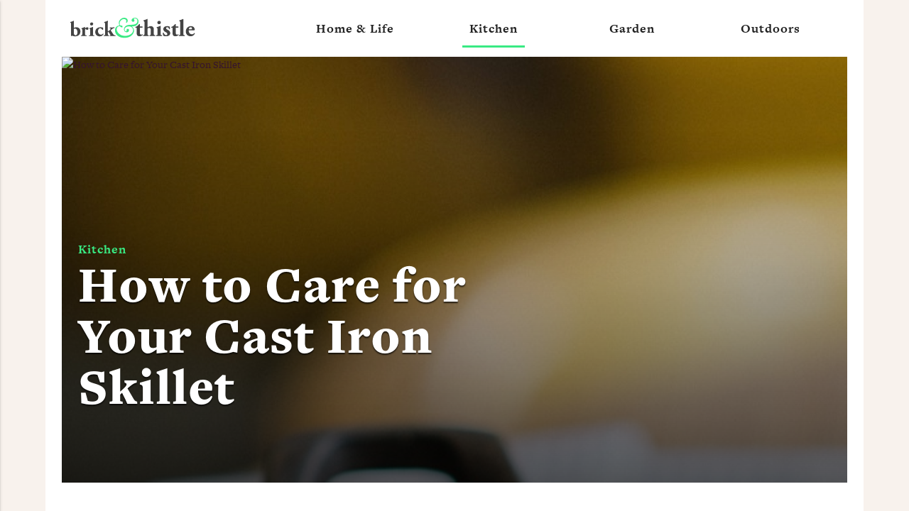

--- FILE ---
content_type: text/html; charset=utf-8
request_url: https://www.brickandthistle.com/kitchen/how-to-care-for-your-cast-iron-skillet_728/
body_size: 14162
content:



<!DOCTYPE html>
<html lang="en-US" prefix="og: https://ogp.me/ns#">
<head>
<!-- Google Tag Manager -->
<script>(function(w,d,s,l,i){w[l]=w[l]||[];w[l].push({'gtm.start':
new Date().getTime(),event:'gtm.js'});var f=d.getElementsByTagName(s)[0],
j=d.createElement(s),dl=l!='dataLayer'?'&l='+l:'';j.async=true;j.src=
'https://www.googletagmanager.com/gtm.js?id='+i+dl;f.parentNode.insertBefore(j,f);
})(window,document,'script','dataLayer','GTM-MDT4KL');</script>
<!-- End Google Tag Manager -->


<meta charset="UTF-8">
<meta name="viewport" content="width=device-width, initial-scale=1">
<link rel="profile" href="https://gmpg.org/xfn/11">
<title>How to Care for Your Cast Iron Skillet | Brick & Thistle </title>
<meta name="description" content="How to properly care for your cast iron skillet, and how to season or re-season. Some helpful tips on storing it properly."/>
<meta name="theme-color" content="#39ea83"/>


<link rel="apple-touch-icon" sizes="180x180" href="https://static.brickandthistle.com/favicons/apple-touch-icon.png">
<link rel="icon" type="image/png" sizes="32x32" href="https://static.brickandthistle.com/favicons/favicon-32x32.png">
<link rel="icon" type="image/png" sizes="16x16" href="https://static.brickandthistle.com/favicons/favicon-16x16.png">
<link rel="mask-icon" href="https://static.brickandthistle.com/favicons/safari-pinned-tab.svg" color="#39ea83">
<meta name="msapplication-TileColor" content="#39ea83">
<meta name="theme-color" content="#39ea83">


<link rel="canonical" href="https://www.brickandthistle.com/kitchen/how-to-care-for-your-cast-iron-skillet_728/" />
<meta property="og:locale" content="en_US" />
<meta property="og:type" content="article" />
<meta property="og:title" content="How to Care for Your Cast Iron Skillet | Brick & Thistle " />
<meta property="og:description" content="How to properly care for your cast iron skillet, and how to season or re-season. Some helpful tips on storing it properly." />
<meta property="og:url" content="https://www.brickandthistle.com/kitchen/how-to-care-for-your-cast-iron-skillet_728" />
<meta property="og:site_name" content="Brick & Thistle" />


<meta property="article:publisher" content="https://www.facebook.com/brickandthistle" />
<meta property="article:section" content="Kitchen : 0 caps" />


<meta property="og:image" content="https://static.brickandthistle.com/media/cache/27/f7/27f756d9a8979809591b5530e16f7649.jpg" />
<meta property="og:image:width" content="1200" />
<meta property="og:image:height" content="630" />
<meta name="twitter:card" content="summary" />
<meta name="twitter:description" content="How to properly care for your cast iron skillet, and how to season or re-season. Some helpful tips on storing it properly." />
<meta name="twitter:title" content="Kitchen | Brick & Thistle" />
<meta name="twitter:image" content="https://static.brickandthistle.com/media/cache/cd/f9/cdf910c1df52fde32ae93200d115411a.jpg" />

<link rel='dns-prefetch' href='//www.brickandthistle.com' />
<link rel="preconnect" href="https://static.brickandthistle.com">

<link rel='dns-prefetch' href='//s.w.org' />




<link rel="stylesheet" href="https://static.brickandthistle.com/_cache/css/d9864db06530.css" type="text/css" />


</head>
<body class="">
<!-- Google Tag Manager (noscript) -->
<noscript><iframe src="https://www.googletagmanager.com/ns.html?id=GTM-MDT4KL"
height="0" width="0" style="display:none;visibility:hidden"></iframe></noscript>
<!-- End Google Tag Manager (noscript) -->

	<nav class="nav">
    <div class="nav-wrapper container white">
	    <div class="spacer">
		    <a href="/" class="logo-icon hide-on-med-and-up">
				<?xml version="1.0" encoding="utf-8"?>
<!-- Generator: Adobe Illustrator 19.2.0, SVG Export Plug-In . SVG Version: 6.00 Build 0)  -->
<svg version="1.1" id="icon" class="logo-icon" xmlns="http://www.w3.org/2000/svg" xmlns:xlink="http://www.w3.org/1999/xlink" x="0px" y="0px"
	 viewBox="0 0 204.3 220.7" enable-background="new 0 0 204.3 220.7" xml:space="preserve">
<g>
	<path d="M201.1,56c-0.2-0.1-5.2-1.6-11.1-1.6c-11,0-15.8,4.9-18,9.1c-6.9,13.5-14.7,18.6-25,15.9c3.3-6.6,6.4-13.5,9.9-21.2
		c4.1-9.1,8.7-19.4,14.6-31.4c1.2-2.5,0.2-5.5-2.3-6.7c-2.5-1.2-5.5-0.2-6.7,2.3c-6,12.1-10.7,22.5-14.8,31.7
		c-3.4,7.7-6.5,14.4-9.6,20.7c-6.7-5.9-7.4-14.6-2.4-27.4c4.6-11.7-6.4-22.3-13.7-26.7c-2.1-1.3-4.9-0.6-6.2,1.5
		c-1.3,2.1-0.6,4.9,1.5,6.2c0.1,0.1,12.9,8.2,10,15.7c-4.9,12.4-7.1,28.5,6.5,38.8c-5,9-10.7,17.3-18.8,26.3
		c-6,6.6-13.3,12.5-21.1,18.7c-15.3,12.2-31.9,25.6-40.5,47.2c-4.7-17.5-13.4-28-21.2-34.3c-12.9-10.3-25.9-11.3-26.5-11.4L0,129
		l1.1,5.8c2.9,15.2,9.2,25.9,18.8,31.8c9.1,5.7,18.6,5.3,23.1,4.7c2.7,7.4,4.6,16.4,5,27.5c-0.5,5.3-0.6,11.1-0.2,17.2
		c0.2,2.6,2.4,4.7,5,4.7c0.1,0,0.2,0,0.3,0c0.7,0,1.3-0.2,1.9-0.5c2.1-0.1,3.9-1.7,4.2-3.9c1.6-11.7,5-21,10.2-27.9
		c3.2,1.7,8.5,4,15.2,4.8c10.3,1.3,26.1-0.4,43.1-16.1l5.3-4.9l-6.7-2.6c-1.2-0.5-29.3-11.1-51.6,2.1c-5.6,3.3-10.2,7.8-14,13.3
		c6.8-23,23.4-36.3,39.6-49.3c8.1-6.5,15.7-12.6,22.2-19.8c8.7-9.7,14.9-18.8,20.3-28.4c3.3,1.1,6.5,1.6,9.4,1.6
		c13.7,0,22.5-11,27.9-21.5c3.7-7.2,18.2-3,18.4-3c2.4,0.7,4.9-0.6,5.6-3C204.8,59.2,203.5,56.7,201.1,56z M24.6,159
		c-6-3.7-10.3-10.2-13.1-19.2c7.3,2.2,19.3,8,27.5,22.9C35.4,162.8,29.9,162.3,24.6,159z M79.3,179.5c12.1-7.2,27-5.6,35.9-3.7
		c-17.4,12.4-32,9-39.2,5.9C77.1,180.9,78.2,180.2,79.3,179.5z"/>
	<path d="M164,58.3c0.9,1.2,2.2,1.8,3.6,1.8c0.9,0,1.9-0.3,2.7-0.9L193,42.5c2-1.5,2.4-4.3,0.9-6.3c-1.5-2-4.3-2.4-6.3-0.9L164.9,52
		C163,53.5,162.5,56.3,164,58.3z"/>
	<path d="M144.4,49.2C144.4,49.2,144.4,49.2,144.4,49.2c2.5,0,4.5-2,4.5-4.5l-0.1-27.1c0-2.5-2-4.5-4.5-4.5c0,0,0,0,0,0
		c-2.5,0-4.5,2-4.5,4.5l0.1,27.1C139.9,47.2,141.9,49.2,144.4,49.2z"/>
	<path d="M20.1,14.9c3.1,1.9,3.1,3.6,3.1,9.8v70.2c0,8.1-0.2,13.4-0.5,15.4c0.8,0.8,2,1.2,3.1,1.1c1.1-1.1,3.7-2.3,5.3-2.3
		c1.1,0,2.5,0.5,4.8,1.4c3,1.2,9.6,2.8,16.6,2.8c22.4,0,38.2-12.9,38.2-35.4c0-17.7-11.5-31.1-29-31.1c-6.7,0-12.4,2.2-16.5,4.3
		c-1.1-0.3-1.9-1.2-1.9-3.9V23.8c0-9.8,0.2-16.3,0.6-22.7C43.4,0.3,42.3,0,41.4,0c-7.9,3.4-17.2,7.1-23.9,8.7
		c-1.1,0.9-1.1,3.7,0,4.7L20.1,14.9z M43.4,65.4c0-3.7,0.3-6.4,1.4-7.1c1.2-0.9,3.4-1.7,6.2-1.7c10.7,0,18.3,10.6,18.3,26.1
		c0,12.4-3.6,23.5-13.7,23.5c-3.9,0-7.1-2.2-9.2-5.3c-2.3-3.4-3.1-7.6-3.1-11.7V65.4z"/>
	<path d="M182.7,190.7c-2.1,1.4-5,2.7-7.4,2.7c-12.4,0-12.4-11-12.4-20.9v-26.5c0-3.9,0.2-4.1,2.5-4.1h15.9c1.8-1.1,2.3-4.2,2.3-6.2
		c0-1.6-0.5-2.7-1.4-3.4h-15.7c-3.2,0-3.4-0.2-3.4-3.5v-13.3c-0.9-1.4-4.1-1.6-5.3-0.9c-5.5,7.8-9.9,11.5-13.1,13.8
		c-4.2,2.8-9.2,6-14.7,8c-1.4,1.2-0.9,4.8,1.1,5.5h5.5c3.2,0,3.4,0.4,3.4,4.1v39.4c0,11.7,5.1,20.2,19.8,20.2c11,0,20.5-5,25.5-10.3
		C185.5,193.2,184.4,191.2,182.7,190.7z"/>
</g>
</svg>

		    </a>
		    <a href="/" class="logo hide-on-small-only">
				<?xml version="1.0" encoding="utf-8"?>
<!-- Generator: Adobe Illustrator 22.1.0, SVG Export Plug-In . SVG Version: 6.00 Build 0)  -->
<svg version="1.1" id="Layer_3" xmlns="http://www.w3.org/2000/svg" xmlns:xlink="http://www.w3.org/1999/xlink" x="0px" y="0px"
	 viewBox="0 0 1092.1 202.4" style="enable-background:new 0 0 1092.1 202.4;" class="logomark" xml:space="preserve">
<style type="text/css">
	.st0{fill:#444444;}
	.st1{fill:#39EA83;}
</style>
<g>
	<g>
		<path class="st0" d="M620.5,154.8c-2.2,1.5-5.1,2.7-7.7,2.7c-12.8,0-12.8-11.3-12.8-21.5v-27.3c0-4,0.2-4.2,2.6-4.2h16.4
			c1.8-1.1,2.4-4.4,2.4-6.4c0-1.6-0.5-2.7-1.5-3.5h-16.2c-3.3,0-3.5-0.2-3.5-3.6V77.4c-0.9-1.5-4.2-1.6-5.5-0.9
			c-5.6,8-10.2,11.8-13.5,14.2c-4.4,2.9-9.5,6.2-15.1,8.2c-1.5,1.3-0.9,4.9,1.1,5.6h5.6c3.3,0,3.5,0.4,3.5,4.2v40.6
			c0,12,5.3,20.8,20.4,20.8c11.3,0,21.1-5.1,26.2-10.6C623.4,157.3,622.3,155.3,620.5,154.8z M717.8,161.7l-2.9-0.4
			c-6.6-0.7-7.3-2.2-7.3-14.9v-31.3c0-12.6-7.7-23-23-23c-9.1,0-16.9,4.6-20.9,7.3c-1.8,1.1-2.7,1.5-2.9,1.5c-0.9,0-1.3-0.5-1.3-2.2
			V65.1c0-11.5,0.2-19.1,0.5-26.6c-0.7-0.9-2-1.3-3.1-1.3c-9.7,4-20.2,8.4-27.9,10.2c-1.3,1.1-1.3,4.4,0,5.5l3.1,1.8
			c3.6,2.2,3.6,4.2,3.6,11.5v80.2c0,12.8-0.7,14.2-6.7,14.9l-3.3,0.4c-1.5,1.1-1.5,5.3,0.2,6.4c6.2-0.4,13.8-0.5,21.3-0.5
			c8.7,0,14.6,0.2,20.2,0.5c1.6-1.1,1.6-5.3,0.2-6.4l-3.3-0.5c-4.2-0.7-4.9-2-4.9-12v-32.6c0-3.3,0.4-5.5,1.5-6.7
			c1.5-2,5.1-4.4,10.2-4.4c8.9,0,12.8,5.8,12.8,12.2v31.5c0,10-0.7,11.3-4.9,12l-3.3,0.5c-1.5,1.1-1.5,5.3,0.2,6.4
			c4-0.4,11.8-0.5,19.7-0.5c8.7,0,16.4,0.2,22,0.5C719.3,167,719.3,162.8,717.8,161.7z M747.7,77.4c6.9,0,13.7-4.6,13.7-13.3
			c0-7.3-5.1-12.9-12.8-12.9c-7.3,0-13.7,5.3-13.7,13.3C734.9,71.9,739.7,77.4,747.7,77.4z M770.1,161.7l-3.5-0.4
			c-6-0.5-6.7-2.2-6.7-14.9v-33.5c0-8.2,0.2-16.2,0.5-21.7c-0.7-1.1-1.8-1.6-3.3-1.6c-5.5,3.3-18.4,8.2-27,10.6
			c-1.3,1.1-1.3,4.4,0,5.5l2.6,1.6c3.5,2.2,3.5,4.4,3.5,11.7v27.5c0,12.8-0.7,14.4-6.7,14.9l-3.5,0.4c-1.5,1.1-1.5,5.3,0.2,6.4
			c6-0.4,13.7-0.5,21.9-0.5c8.4,0,15.5,0.2,21.9,0.5C771.6,167,771.6,162.8,770.1,161.7z M814,120.2c-8.2-4-11.7-7.5-11.7-11.7
			c0-4.9,3.8-8,9.1-8c6,0,10.6,3.8,14.2,14.4c1.1,1.3,5.6,1.3,6.4-0.7c0-6.9-0.9-14.2-2.7-18.2c-2-1.5-10.2-3.8-19.5-3.8
			c-15.7,0-29,7.7-29,23.5c0,10.9,7.8,17.5,18.8,23c6.2,3.1,12,6.9,12,13.7c0,6.2-4,9.5-9.5,9.5c-9.3,0-16.2-10.7-18.6-18.2
			c-1.1-1.6-5.1-1.5-6.2,0.4c-0.4,8.2,0.9,16.9,2.9,20.6c4.9,3.8,12.2,5.6,22.6,5.6c17.1,0,31-8.2,31.2-24.4
			C834,133.8,826.4,126.2,814,120.2z M896.3,154.8c-2.2,1.5-5.1,2.7-7.7,2.7c-12.8,0-12.8-11.3-12.8-21.5v-27.3c0-4,0.2-4.2,2.6-4.2
			h16.4c1.8-1.1,2.4-4.4,2.4-6.4c0-1.6-0.5-2.7-1.5-3.5h-16.2c-3.3,0-3.5-0.2-3.5-3.6V77.4c-0.9-1.5-4.2-1.6-5.5-0.9
			c-5.6,8-10.2,11.8-13.5,14.2c-4.4,2.9-9.5,6.2-15.1,8.2c-1.5,1.3-0.9,4.9,1.1,5.6h5.6c3.3,0,3.5,0.4,3.5,4.2v40.6
			c0,12,5.3,20.8,20.4,20.8c11.3,0,21.1-5.1,26.2-10.6C899.3,157.3,898.2,155.3,896.3,154.8z M944.8,161.7l-3.1-0.4
			c-6.4-0.7-7.1-2.2-7.1-14.9V65.1c0-11.5,0.2-19.1,0.5-26.6c-0.7-0.9-2-1.3-3.1-1.3c-9.1,4-20,8.4-27.9,10.2
			c-1.3,1.1-1.3,4.4,0,5.5l3.1,1.8c3.6,2.2,3.6,4.2,3.6,11.5v80.2c0,12.8-0.7,14.4-6.7,14.9l-3.5,0.4c-1.5,1.1-1.5,5.3,0.2,6.4
			c6.4-0.4,14-0.5,21.9-0.5c8.2,0,15.8,0.2,21.9,0.5C946.3,167,946.3,162.8,944.8,161.7z M1018.6,145.1c-4.9,8.4-11.8,9.5-16.9,9.5
			c-16.9,0-25.7-13.3-25.7-27c0-2.9,0.4-3.3,4.6-3.3h35c5.6,0,6.6-2.6,6.6-6c0-14-10.2-26.2-29.1-26.2c-22.8,0-39.3,17.9-39.3,40.8
			c0,19.9,13.3,37.2,37.9,37.2c10.9,0,24.4-5.3,31.9-20.8C1023.3,146.2,1020.6,144.8,1018.6,145.1z M991.6,100.5c6.2,0,9.7,4,9.7,10
			c0,1.8-0.4,3.6-1.3,4.2c-2,1.3-4.9,1.6-7.5,1.6h-6.7c-5.8,0-8.4-0.2-8.4-2.7C977.4,107.8,984,100.5,991.6,100.5z M229,87.2
			c6.2,0,12.3-4.1,12.3-12c0-6.6-4.6-11.7-11.5-11.7c-6.6,0-12.3,4.8-12.3,12C217.5,82.3,221.8,87.2,229,87.2z M112.3,100.5
			c-7.1,0-13.1,2.3-17.4,4.6c-1.1-0.3-2-1.3-2-4.1V76.2c0-10.3,0.2-17.2,0.7-24c-0.7-0.8-1.8-1.1-2.8-1.1
			c-8.4,3.6-18.2,7.5-25.3,9.2c-1.1,1-1.1,3.9,0,4.9l2.8,1.6c3.3,2,3.3,3.8,3.3,10.3v74.2c0,8.5-0.2,14.1-0.5,16.2
			c0.8,0.8,2.1,1.3,3.3,1.1c1.1-1.1,3.9-2.5,5.6-2.5c1.1,0,2.6,0.5,5.1,1.5c3.1,1.3,10.2,3,17.6,3c23.6,0,40.4-13.6,40.4-37.4
			C143,114.6,130.9,100.5,112.3,100.5z M105.9,163.2c-4.1,0-7.5-2.3-9.7-5.6c-2.5-3.6-3.3-8-3.3-12.3v-25.1c0-3.9,0.3-6.7,1.5-7.5
			c1.3-1,3.6-1.8,6.6-1.8c11.3,0,19.4,11.2,19.4,27.6C120.3,151.6,116.6,163.2,105.9,163.2z M196.3,100.5c-6.9,0-11.7,5.4-16.1,8.2
			c-1.3-0.3-1.6-0.8-1.6-2c0-1.5,0.3-3.8,0.7-7.1c-0.7-1-1.6-1.5-3-1.5c-5.1,3.3-16.4,7.7-24,9.8c-1.1,1-1.1,3.9,0,4.9l2.3,1.5
			c3.1,2,3.1,3.9,3.1,10.5v24.5c0,11.5-0.7,13-6.1,13.5l-3.1,0.3c-1.3,1-1.3,4.8,0.2,5.7c5.4-0.3,12.6-0.5,19.4-0.5
			c7.7,0,14.3,0.2,22.2,0.5c1.5-1,1.5-4.8,0.2-5.7l-5.3-0.5c-5.4-0.5-6.1-1.8-6.1-13.3v-24.9c0-6.2,0.8-9.8,3.1-9.8
			c1,0,2.5,0.2,6.2,3.3c2.1,2,4.1,3,6.4,3c5.3,0,10.5-3.1,10.5-10.7C205.4,104,200.8,100.5,196.3,100.5z M409.4,162.7
			c-4.3-0.8-7.4-1.6-9.7-3.8c-4.1-3.8-18.5-26.1-21.5-31.3c-0.8-1.3-1.1-2.3-1.1-2.8c0-0.5,0.2-1.1,1-2.1c2.3-2.3,4.8-4.8,11-9.5
			c4.4-3.4,7.9-5.1,11-5.7l5.3-1.1c1.1-1.3,1-4.9-0.7-5.7c-9.7,1.5-23.3,2.3-31,2.3h-3.9c-1.6,0.7-1.8,4.3-0.3,5.7l4.1,0.7
			c1.5,0.2,3.1,0.8,3.1,1.6c0,1-0.8,2.8-3.9,6.6l-6.9,8c-3.3,3.8-6.7,4.6-9.5,4.6c-1.8,0-2.3-0.5-2.3-2.3V76.2
			c0-10.3,0.2-17.2,0.5-24c-0.7-0.8-1.8-1.1-2.8-1.1c-8.4,3.6-18.4,7.5-25.1,9.2c-1.1,1-1.1,3.9,0,4.9l2.8,1.6
			c3.3,2,3.3,3.8,3.3,10.3v72.2c0,11.5-0.7,12.8-6.6,13.5l-3.1,0.3c-1.3,1-1.3,4.8,0.2,5.7c5.7-0.3,12.5-0.5,20-0.5
			c7.5,0,14.4,0.2,19.7,0.5c1.5-1,1.5-4.8,0.2-5.7l-2.6-0.3c-5.7-0.7-6.4-2-6.4-13.5v-9.5c0-3.1,0.8-3.9,2-3.9c1.6,0,3,0.7,4.1,2.5
			l11.7,17.7c1.3,2,2.8,4.6,2.8,5.3c0,0.7-1,1-2.6,1.3l-2.1,0.5c-1.3,1.5-1,4.9,0.7,5.7c4.6-0.3,10.5-0.5,20.2-0.5
			c9.5,0,15.6,0.2,20.7,0.5c1.6-0.7,2-4.6,0.7-5.7L409.4,162.7z M316.5,149.6c-3.6,6.1-8.5,8-14.6,8c-15.1,0-23.5-13.1-23.5-26.1
			c0-11.3,5.7-23.5,16.4-23.5c5.9,0,12.3,5.7,16.9,12.3c0.3,0.5,1.8,0.8,2.6,0.8c2,0,4.3-4.4,4.3-9.4c0-4.4-1.3-6.7-3.4-8.5
			c-4.4-1.6-11.7-2.8-17.2-2.8c-22.2,0-41,13.8-41,37.1c0,19.4,14.1,33.2,34.8,33.2c15.6,0,25.4-9.4,29-17.6
			C320.7,150.6,318.4,149.4,316.5,149.6z M249.2,163.2l-3.1-0.3c-5.4-0.5-6.1-2-6.1-13.5v-30.2c0-7.4,0.2-14.6,0.5-19.5
			c-0.7-1-1.6-1.5-3-1.5c-4.9,3-16.6,7.4-24.3,9.5c-1.1,1-1.1,3.9,0,4.9l2.3,1.5c3.1,2,3.1,3.9,3.1,10.5v24.8
			c0,11.5-0.7,13-6.1,13.5l-3.1,0.3c-1.3,1-1.3,4.8,0.2,5.7c5.4-0.3,12.3-0.5,19.7-0.5c7.5,0,13.9,0.2,19.7,0.5
			C250.5,168,250.5,164.2,249.2,163.2z"/>
	</g>
</g>
<path class="st1" d="M417.7,99.4c-5.8,6.9-8.7,15.4-8.7,25.6c0,8.3,1.9,16.1,5.8,23.3c3.9,7.2,9.2,13.4,15.9,18.4
	c6.7,5,13.8,8.8,21.2,11.4c7.4,2.6,17.1,3.9,29.1,3.9c14.8,0,27.3-2.2,37.6-6.6c10.3-4.4,19-11.2,26.2-20.3
	c7.2-9.1,10.8-18.6,10.8-28.4c0-13-5.9-23.7-17.7-32c12.3-0.4,21.8-1.9,28.6-4.5c6.8-2.6,12.4-7,16.9-13.2
	c4.4-6.3,6.7-13.2,6.7-20.7c0-8-2.6-14.9-7.8-20.6c-5.2-5.7-11.7-8.5-19.5-8.5c-7.6,0-13.8,2-18.7,6c-4.9,4-7.3,8.5-7.3,13.5
	c0,3.2,1,5.9,2.9,8.3c1.9,2.4,4.7,3.5,8.4,3.5c3.1,0,5.7-1,7.8-3.1c2.1-2.1,3.1-4.4,3.1-7.2c0-2.3-0.8-4.6-2.5-7.1
	c-1.3-1.9-2-3.4-2-4.4c0-1.6,0.7-2.8,2-3.6c1.4-0.8,3.4-1.2,6.1-1.2c5.5,0,10.1,1.9,13.7,5.7c3.6,3.8,5.4,8.6,5.4,14.5
	c0,9.9-4,17.3-12.1,22.2c-8.1,4.9-21.1,7.4-38.9,7.4c-19.9,0-33.7,3.7-41.3,11.1c-7.6,7.4-11.4,15.7-11.4,24.7
	c0,6.2,2.2,11.4,6.5,15.6c4.3,4.2,9.4,6.3,15.4,6.3c5,0,9.1-1.5,12.3-4.6c3.2-3.1,4.8-6.9,4.8-11.6c0-3.2-1-5.8-2.9-7.6
	c-1.9-1.8-4.2-2.7-6.7-2.7c-2.7,0-5,1-6.7,3.1c-1.8,2.1-2.6,4.8-2.6,8c0,0.4,0,1,0.1,2l0.1,1.3c0,3.1-1.4,4.6-4.3,4.6
	c-2.5,0-4.9-1.3-7.3-4c-2.4-2.6-3.5-6-3.5-10.1c0-6.8,3.3-12.5,9.8-17.1c6.5-4.6,13.9-6.8,22.2-6.8c10.3,0,18.5,2.9,24.5,8.8
	c6,5.8,9,12.7,9,20.7c0,11.9-6.1,22.2-18.4,30.7c-12.2,8.6-27,12.9-44.2,12.9c-18.2,0-33.4-5.5-45.6-16.4
	c-12.2-10.9-18.3-22.5-18.3-34.8c0-6.3,2.1-11.8,6.2-16.4c4.2-4.6,8.5-6.9,13.2-6.9c3.6,0,7.3,1.6,11,4.9c3.5,3,6.4,4.5,8.7,4.5
	c2.1,0,3.6-0.7,4.7-2c1.1-1.3,1.6-2.7,1.6-4.2c0-5.9-5.1-8.8-15.2-8.8c-1.5,0-2.7-0.4-3.6-1.2c-0.8-0.8-1.8-2.6-2.8-5.2
	c-1-2.7-1.5-6-1.5-9.9c0-8.7,3.5-16.4,10.6-23.1c7.1-6.7,14.7-10.1,22.9-10.1c5.1,0,9.4,1.4,13,4.1c3.6,2.8,5.4,6.3,5.4,10.8
	c0,2.9-0.6,5.8-1.8,8.7c-0.7,1.8-1.1,2.9-1.1,3.4c0,1.4,0.7,2.1,2,2.1c2.7,0,5.3-1.9,7.8-5.6c2.5-3.8,3.7-7.8,3.7-12.2
	c0-5.9-2.6-10.9-7.7-15.2c-5.1-4.2-11.5-6.3-19.1-6.3c-6.8,0-13.4,1.8-19.8,5.5c-6.4,3.7-11.6,8.5-15.7,14.5
	c-4.1,6-6.2,12.5-6.2,19.5c0,6.2,1.7,12.8,5,20C432.1,88.3,423.5,92.5,417.7,99.4z"/>
</svg>

		    </a>
		    <a href="#" data-activates="mobile-demo" class="button-collapse royalty-text right">
			    <div id="nav-icon3">
				  <span></span>
				  <span></span>
				  <span></span>
				  <span></span>
				</div>
		    </a>
	        <ul class="side-nav" id="mobile-demo">
			    <a href="/" class="logo">
    				<?xml version="1.0" encoding="utf-8"?>
<!-- Generator: Adobe Illustrator 19.2.0, SVG Export Plug-In . SVG Version: 6.00 Build 0)  -->
<svg version="1.1" id="icon" class="logo-icon" xmlns="http://www.w3.org/2000/svg" xmlns:xlink="http://www.w3.org/1999/xlink" x="0px" y="0px"
	 viewBox="0 0 204.3 220.7" enable-background="new 0 0 204.3 220.7" xml:space="preserve">
<g>
	<path d="M201.1,56c-0.2-0.1-5.2-1.6-11.1-1.6c-11,0-15.8,4.9-18,9.1c-6.9,13.5-14.7,18.6-25,15.9c3.3-6.6,6.4-13.5,9.9-21.2
		c4.1-9.1,8.7-19.4,14.6-31.4c1.2-2.5,0.2-5.5-2.3-6.7c-2.5-1.2-5.5-0.2-6.7,2.3c-6,12.1-10.7,22.5-14.8,31.7
		c-3.4,7.7-6.5,14.4-9.6,20.7c-6.7-5.9-7.4-14.6-2.4-27.4c4.6-11.7-6.4-22.3-13.7-26.7c-2.1-1.3-4.9-0.6-6.2,1.5
		c-1.3,2.1-0.6,4.9,1.5,6.2c0.1,0.1,12.9,8.2,10,15.7c-4.9,12.4-7.1,28.5,6.5,38.8c-5,9-10.7,17.3-18.8,26.3
		c-6,6.6-13.3,12.5-21.1,18.7c-15.3,12.2-31.9,25.6-40.5,47.2c-4.7-17.5-13.4-28-21.2-34.3c-12.9-10.3-25.9-11.3-26.5-11.4L0,129
		l1.1,5.8c2.9,15.2,9.2,25.9,18.8,31.8c9.1,5.7,18.6,5.3,23.1,4.7c2.7,7.4,4.6,16.4,5,27.5c-0.5,5.3-0.6,11.1-0.2,17.2
		c0.2,2.6,2.4,4.7,5,4.7c0.1,0,0.2,0,0.3,0c0.7,0,1.3-0.2,1.9-0.5c2.1-0.1,3.9-1.7,4.2-3.9c1.6-11.7,5-21,10.2-27.9
		c3.2,1.7,8.5,4,15.2,4.8c10.3,1.3,26.1-0.4,43.1-16.1l5.3-4.9l-6.7-2.6c-1.2-0.5-29.3-11.1-51.6,2.1c-5.6,3.3-10.2,7.8-14,13.3
		c6.8-23,23.4-36.3,39.6-49.3c8.1-6.5,15.7-12.6,22.2-19.8c8.7-9.7,14.9-18.8,20.3-28.4c3.3,1.1,6.5,1.6,9.4,1.6
		c13.7,0,22.5-11,27.9-21.5c3.7-7.2,18.2-3,18.4-3c2.4,0.7,4.9-0.6,5.6-3C204.8,59.2,203.5,56.7,201.1,56z M24.6,159
		c-6-3.7-10.3-10.2-13.1-19.2c7.3,2.2,19.3,8,27.5,22.9C35.4,162.8,29.9,162.3,24.6,159z M79.3,179.5c12.1-7.2,27-5.6,35.9-3.7
		c-17.4,12.4-32,9-39.2,5.9C77.1,180.9,78.2,180.2,79.3,179.5z"/>
	<path d="M164,58.3c0.9,1.2,2.2,1.8,3.6,1.8c0.9,0,1.9-0.3,2.7-0.9L193,42.5c2-1.5,2.4-4.3,0.9-6.3c-1.5-2-4.3-2.4-6.3-0.9L164.9,52
		C163,53.5,162.5,56.3,164,58.3z"/>
	<path d="M144.4,49.2C144.4,49.2,144.4,49.2,144.4,49.2c2.5,0,4.5-2,4.5-4.5l-0.1-27.1c0-2.5-2-4.5-4.5-4.5c0,0,0,0,0,0
		c-2.5,0-4.5,2-4.5,4.5l0.1,27.1C139.9,47.2,141.9,49.2,144.4,49.2z"/>
	<path d="M20.1,14.9c3.1,1.9,3.1,3.6,3.1,9.8v70.2c0,8.1-0.2,13.4-0.5,15.4c0.8,0.8,2,1.2,3.1,1.1c1.1-1.1,3.7-2.3,5.3-2.3
		c1.1,0,2.5,0.5,4.8,1.4c3,1.2,9.6,2.8,16.6,2.8c22.4,0,38.2-12.9,38.2-35.4c0-17.7-11.5-31.1-29-31.1c-6.7,0-12.4,2.2-16.5,4.3
		c-1.1-0.3-1.9-1.2-1.9-3.9V23.8c0-9.8,0.2-16.3,0.6-22.7C43.4,0.3,42.3,0,41.4,0c-7.9,3.4-17.2,7.1-23.9,8.7
		c-1.1,0.9-1.1,3.7,0,4.7L20.1,14.9z M43.4,65.4c0-3.7,0.3-6.4,1.4-7.1c1.2-0.9,3.4-1.7,6.2-1.7c10.7,0,18.3,10.6,18.3,26.1
		c0,12.4-3.6,23.5-13.7,23.5c-3.9,0-7.1-2.2-9.2-5.3c-2.3-3.4-3.1-7.6-3.1-11.7V65.4z"/>
	<path d="M182.7,190.7c-2.1,1.4-5,2.7-7.4,2.7c-12.4,0-12.4-11-12.4-20.9v-26.5c0-3.9,0.2-4.1,2.5-4.1h15.9c1.8-1.1,2.3-4.2,2.3-6.2
		c0-1.6-0.5-2.7-1.4-3.4h-15.7c-3.2,0-3.4-0.2-3.4-3.5v-13.3c-0.9-1.4-4.1-1.6-5.3-0.9c-5.5,7.8-9.9,11.5-13.1,13.8
		c-4.2,2.8-9.2,6-14.7,8c-1.4,1.2-0.9,4.8,1.1,5.5h5.5c3.2,0,3.4,0.4,3.4,4.1v39.4c0,11.7,5.1,20.2,19.8,20.2c11,0,20.5-5,25.5-10.3
		C185.5,193.2,184.4,191.2,182.7,190.7z"/>
</g>
</svg>

    		    </a>

				<li >
					<a href='/home-and-life/' class="h4-heading title royalty-text text-lighten-1" ><span>Home & Life</span></a>
				</li>
				<li class="active">
					<a href='/kitchen/' class="h4-heading title royalty-text text-lighten-1" ><span>Kitchen</span></a>
				</li>
				<li >
					<a href='/garden/' class="h4-heading title royalty-text text-lighten-1" ><span>Garden</span></a>
				</li>
				<li >
					<a href='/outdoors/' class="h4-heading title royalty-text text-lighten-1" ><span>Outdoors</span></a>
				</li>	    

	        </ul>
			<ul id="nav-desktop" class=" right hide-on-med-and-down">
				<li >
					<a href='/home-and-life/' ><span>Home & Life</span></a>
				</li>
				<li class="active">
					<a href='/kitchen/' ><span>Kitchen</span></a>
				</li>
				<li >
					<a href='/garden/' ><span>Garden</span></a>
				</li>				
				<li >
					<a href='/outdoors/' ><span>Outdoors</span></a>
				</li>
				
				
			</ul>
	    </div>
    </div>
  </nav>



	<div class="hero darkened container white" itemscope itemtype="https://schema.org/Article">
	    <meta itemprop="url" content="https://www.brickandthistle.com/kitchen/how-to-care-for-your-cast-iron-skillet_728" />
	    <meta itemprop="description" content="How to properly care for your cast iron skillet, and how to season or re-season. Some helpful tips on storing it properly." />

		<div class=" parallax-container spacer">
			<div class="parallax lazyload" data-bg="https://static.brickandthistle.com/media/cache/a0/f5/a0f5863a7a35874f7d5e12ade6c89d2e.jpg">
				<img itemprop="image" class="lazyload" src="https://static.brickandthistle.com/media/cache/7b/1f/7b1f3656a9a6ea24c5e93075e378c07d.jpg" alt="How to Care for Your Cast Iron Skillet">
			</div>
		</div>
		<div class="hero-content">
			<div class="container fixed-height ">
	
				<div class="row">
					<div class="col s12 l8 padding s-bottom-10 m-bottom-80">
						<h3 class="h3-heading title">Kitchen</h3>
						<h1 class="h1-heading title white-text " itemprop="name">How to Care for Your Cast Iron Skillet</h1>					
					</div>
	
				</div>
			</div>
		</div>
	</div>
    <div class="container white">
        <div class="row spacer">
	        <div id="main" class="site-main col offset-m1 s12 m10 l8" role="main">
		        <article class="margin top-40">
		        	<p>There are so many wonderful things that can be made in a <a href="https://amzn.to/2VWJsxM" target="_blank" rel="noopener">cast iron skillet</a>. Cornbread probably isn’t as great if it’s made in a regular bread pan. Fried chicken could not possibly taste better if it were made in a regular frying pan. Everything just tastes better when it’s made in a well-seasoned cast iron skillet. And it was probably a blast to make. But then comes the fun part. How the heck do you clean that thing? It’s sacrilege to soak it in water, and use a sponge and dish soap. Don’t you dare even think of putting it in the dishwasher. Allow me to help.
<h3>Cleaning</h3>
<p>You’ve cooked something delicious with your beloved cast iron skillet. It’s the one passed down through the family from your great grandparents, no doubt. When cleaning, depending on the level of mess, you can usually just wipe it out with a paper towel. It is best to do this while the pan is still warm, but not too hot that you burn your fingers.
		        	<div class="row hide-on-med-and-up">
			        	<ins class="adsbygoogle"
     style="display:block; text-align:center;"
     data-ad-layout="in-article"
     data-ad-format="fluid"
     data-ad-client="ca-pub-4423957934011850"
     data-ad-slot="9187465701"></ins>
<script>
     (adsbygoogle = window.adsbygoogle || []).push({});
</script>
		        	</div>
		        	
<p>If the residue is sticky or syrupy, run the pan under warm water, and scrub using a gentle brush or sponge. Never use soap. No matter what. It removes the oils that keep the skillet in good working order. You want the oils.  While the pan is still damp, put it back on the still-warm burner.  Cast iron skillets are incredibly porous, and letting it dry on the warm burner will evaporate the water quickly. You will know it is cleaned properly and ready for another use when the pan has a nice shine to it.
<p>If you’ve made a proper mess of your skillet, no need to worry. There are a  number of metal sponges that work wonders. <a href="https://amzn.to/2LKOAS7" target="_blank" rel="noopener">Chainmail cloth</a> has been determined to get cast iron skillets looking brand new. You can also try <a href="https://amzn.to/2H9tjgz" target="_blank" rel="noopener">steel wool</a>. If you do not have these handy, try scouring the pan with coarse salt. Sprinkle a healthy amount of salt into the bottom of the pan. Use a dry paper towel to rub the salt into the skillet and around the edges. If the residue still remains, fill the pan with water and bring it to a boil.
<p>One helpful thing to note: when cooking in your skillet, be generous with the oils from the start. This will give you an added nonstick coating. Fats such as lard, butter, coconut oil, or ghee are helpful additives.
<p>When you are satisfied with the cleanliness of your skillet, make sure to dry it and put it away.
<h3>Re-seasoning</h3>
<p>Depending on how often you use your skillet, this may not need to happen often. It certainly does not need to be done after each use. When you start to notice the finish is wearing off, or it has lost its shine, then is it time to re-season. Seasoning is also what keeps the skillet from getting rust.
<p>There is plenty of debate on which oil is best for seasoning. It usually comes down to vegetable oil versus <a href="https://amzn.to/2vKZMmG" target="_blank" rel="noopener">flaxseed oil</a>. Both seem to work well, so whichever you have on hand will do fine.
<p>Preheat your oven to 400 degrees Fahrenheit.  Rub the inside of the pan with the oil using a clean cloth or paper towel. Keep the amount light so that all that remains is a thin layer. Put the pan into the oven upside down, and let it “bake” for one hour. Once the hour is complete, turn off the oven and let the skillet sit inside until it is cool enough to remove.
<p>A good way to test the non-stick surface of your freshly seasoned skillet: fry an egg. Add a small amount of oil to the pan, and crack open the egg.  If the pan has been seasoned properly, the egg should slide around easily.
<p>If you have never seasoned your cast iron skillet before, follow the instructions from above, but repeat the oiling part at least 4 times to ensure proper seasoning. Keeping your skillet dry and seasoned will prevent rust and ensure it retains its place of pride for generations.
<h3>Helpful Tips</h3>
<ul>
	<li>Never let your pan air dry, as that is how rust occurs.</li>
	<li>Store your pan in a cool, dry place.</li>
</ul>

		        </article>
                
	        </div>
			<div id="secondary" class="widget-area col l4 xl4  padding all-20 hide-on-med-and-down">
                <div class="row margin bottom-40">
                    <div class="col s12 center">
                    <!-- Brick & Thistle Ad Unit -->
                    <ins class="adsbygoogle"
                         style="display:block"
                         data-ad-client="ca-pub-4423957934011850"
                         data-ad-slot="7905383055"
                         data-ad-format="auto"
                         data-full-width-responsive="true"></ins>
                    <script>
                    (adsbygoogle = window.adsbygoogle || []).push({});
                    </script>
                    </div>
                </div>
                <div class="row margin bottom-20 disclaimer">
                    <div class="col s10 ">
    					<h4 class="h4-heading title">What we do:</h4>
                        <p class="sml">Brick & Thistle strives to provide our readers with stories, articles, and products to help you make a good home and live a better life. As part of our service, some of the recommendations, links, and products we mention earn <br/>us a commission.</p>
                    </div>
                </div>
			    
				<div class="row">
    				<hr class="block" />
                    <br/>
					<h4 class="h4-heading title">In The Toolbox:</h4>
					
					    
                        
<a href="/getit/barleans-fresh-organic-flax-oil_87" target="_blank" rel="nofollow" class="block afflink sidebar-small">
    <div class="col s3">
	    <img data-src="https://static.brickandthistle.com/media/cache/5b/47/5b47518c7508d46eb5c82501d9a4cb73.jpg" class="max lazyload" alt="Barlean’s Fresh Organic Flax Oil">
    </div>
    <div class="col s6">
	    <p class="small">Barlean’s Fresh Organic Flax Oil</p>
	    <p class="h4-heading title">$16.00 &bull;







<i class="material-icons review-star">star</i>
<i class="material-icons review-star">star</i>
<i class="material-icons review-star">star</i>
<i class="material-icons review-star">star</i>
<i class="material-icons review-star">star_border</i>



</p>
	    
    </div>
    <div class="col s3 no-padding no-margin">
	    <p class="btn">shop now</p>
	    
    </div>
</a>

					
					    
                        
<a href="/getit/steel-wool-scrubber-for-kitchens_86" target="_blank" rel="nofollow" class="block afflink sidebar-small">
    <div class="col s3">
	    <img data-src="https://static.brickandthistle.com/media/cache/3d/cd/3dcd57059615f4cd4d06122887a7c893.jpg" class="max lazyload" alt="Steel Wool Scrubber for Kitchens">
    </div>
    <div class="col s6">
	    <p class="small">Steel Wool Scrubber for Kitchens</p>
	    <p class="h4-heading title">$6.00</p>
	    
    </div>
    <div class="col s3 no-padding no-margin">
	    <p class="btn">shop now</p>
	    
    </div>
</a>

					
					    
                        
<a href="/getit/blisstime-cast-iron-cleaner-premium-stainless-steel-chainmail-scrubber_85" target="_blank" rel="nofollow" class="block afflink sidebar-small">
    <div class="col s3">
	    <img data-src="https://static.brickandthistle.com/media/cache/a6/28/a6282b50e935344dd27f2995bbe5d21e.jpg" class="max lazyload" alt="Blisstime Cast Iron Cleaner Premium Stainless Steel Chainmail Scrubber ">
    </div>
    <div class="col s6">
	    <p class="small">Blisstime Cast Iron Cleaner Premium Stainless Steel Chainmail Scrubber </p>
	    <p class="h4-heading title">$10.00</p>
	    
    </div>
    <div class="col s3 no-padding no-margin">
	    <p class="btn">shop now</p>
	    
    </div>
</a>

					
					    
                        
<a href="/getit/lodge-cast-iron-skillet_84" target="_blank" rel="nofollow" class="block afflink sidebar-small">
    <div class="col s3">
	    <img data-src="https://static.brickandthistle.com/media/cache/41/ec/41eced98de24b9c624d96280b251cc30.jpg" class="max lazyload" alt="Lodge Cast Iron Skillet">
    </div>
    <div class="col s6">
	    <p class="small">Lodge Cast Iron Skillet</p>
	    <p class="h4-heading title">$15.00 &bull;








<i class="material-icons review-star">star</i>
<i class="material-icons review-star">star</i>
<i class="material-icons review-star">star</i>
<i class="material-icons review-star">star</i>
<i class="material-icons review-star">star_half</i>


</p>
	    
    </div>
    <div class="col s3 no-padding no-margin">
	    <p class="btn">shop now</p>
	    
    </div>
</a>

					
				</div>
                
                

				<div class="row">
                    <div class="col s12">
    					<h4 class="h4-heading title">Subscribe to our newsletter:</h4>
                        <p class="sml">Stay updated with free and fresh content and member's only exclusive deals delivered right to your inbox.</p>
                        <!-- Begin MailChimp Signup Form -->
                        <div id="mc_embed_signup">
                            <form action="https://brickandthistle.us5.list-manage.com/subscribe/post?u=97c698d5b4fecb35ad3ab255d&amp;id=21201ecac8" method="post" id="mc-embedded-subscribe-form" name="mc-embedded-subscribe-form" class="validate" target="_blank" novalidate>
                                <div id="mc_embed_signup_scroll">
                            	
                            	<input type="email" value="" name="EMAIL" class="email" id="mce-EMAIL" placeholder="email address" required>
                                <!-- real people should not fill this in and expect good things - do not remove this or risk form bot signups-->
                                <div style="position: absolute; left: -5000px;" aria-hidden="true"><input type="text" name="b_97c698d5b4fecb35ad3ab255d_21201ecac8" tabindex="-1" value=""></div>
                                <div class="clear"><input type="submit" value="Subscribe" name="subscribe" id="mc-embedded-subscribe" class="button btn"></div>
                                </div>
                            </form>
                        </div>
                        
                        <!--End mc_embed_signup-->
                    </div>
				</div>
				<div class="row">

					<div class="col s12 padding top-40">
						<!-- BT Link Ads -->
						<ins class="adsbygoogle"
						     style="display:block"
						     data-ad-client="ca-pub-4423957934011850"
						     data-ad-slot="5946418210"
						     data-ad-format="link"
						     data-full-width-responsive="true"></ins>
						<script>
						     (adsbygoogle = window.adsbygoogle || []).push({});
						</script>
					</div>
				</div>

			</div>
        </div>
        <div class="row padding top-20 bottom-40">
            <div class="col s12 center">
                <!-- Brick & Thistle Ad Unit -->
                <ins class="adsbygoogle"
                     style="display:block"
                     data-ad-client="ca-pub-4423957934011850"
                     data-ad-slot="7905383055"
                     data-ad-format="auto"
                     data-full-width-responsive="true"></ins>
                <script>
                (adsbygoogle = window.adsbygoogle || []).push({});
                </script>
            </div>
        </div>
    </div>
    <div class="container white padding bottom-40">

    
    	
        <div class="row spacer padding top-10 bottom-20">
			<h4 class="h4-heading title padding top-20 bottom-20 center">Related Articles you Might Like:</h4>
            <div class="col s12 center hide-on-med-and-up">
				<!-- BT Link Ads -->
				<ins class="adsbygoogle"
				     style="display:block"
				     data-ad-client="ca-pub-4423957934011850"
				     data-ad-slot="5946418210"
				     data-ad-format="link"
				     data-full-width-responsive="true"></ins>
				<script>
				     (adsbygoogle = window.adsbygoogle || []).push({});
				</script>
            </div>
			
    	    	<div class="card-container col s12 m6 l4 margin top-20 ">
    	    	    
                	



	

<a href="/kitchen/composting-in-the-kitchen-containers-bags-and-everything-youll-need_765/" class="card pretty lazyload" data-bg="https://static.brickandthistle.com/media/stories/compost.jpg">

    <h4 class="h4-heading title admin-icons">
    	
	</h4>
    <h3 class="h2-heading title padding bottom-10">Composting in the Kitchen: Containers, Bags, and Everything You’ll Need.</h3>
    <p class="h4-heading title link">Read the Article</p>
	
</a>


                    
    
    			</div>
			
    	    	<div class="card-container col s12 m6 l4 margin top-20 ">
    	    	    
                	



	

<a href="/kitchen/the-best-food-scales-and-why-you-should-be-using-them_665/" class="card pretty lazyload" data-bg="https://static.brickandthistle.com/media/stories/food-scale.jpg">

    <h4 class="h4-heading title admin-icons">
    	
	</h4>
    <h3 class="h2-heading title padding bottom-10">The best food scales and why you should be using them</h3>
    <p class="h4-heading title link">Read the Article</p>
	
</a>


                    
    
    			</div>
			
    	    	<div class="card-container col s12 m12 l4 margin top-20 ">
    	    	    
                	



	

<a href="/kitchen/expensive-spice-world-three-incredible-facts_236/" class="card pretty lazyload" data-bg="https://static.brickandthistle.com/media/stories/saffron_JQkEW4R.jpg">

    <h4 class="h4-heading title admin-icons">
    	
	</h4>
    <h3 class="h2-heading title padding bottom-10">The Most Expensive Spice in the World: Three Incredible Facts</h3>
    <p class="h4-heading title link">Read the Article</p>
	
</a>


                    
    
    			</div>
			
            <div class="col s12 center hide-on-small-only padding top-20">
				<!-- BT Link Ads -->
				<ins class="adsbygoogle"
				     style="display:block"
				     data-ad-client="ca-pub-4423957934011850"
				     data-ad-slot="5946418210"
				     data-ad-format="link"
				     data-full-width-responsive="true"></ins>
				<script>
				     (adsbygoogle = window.adsbygoogle || []).push({});
				</script>
            </div>
        </div>


    </div>


	<div class="container footer-links padding m-top-40 white">
	<div class="row spacer padding top-40 bottom-80">
		<div class="col s12 center">
		    <?xml version="1.0" encoding="utf-8"?>
<!-- Generator: Adobe Illustrator 19.2.0, SVG Export Plug-In . SVG Version: 6.00 Build 0)  -->
<svg version="1.1" id="icon" class="logo-icon" xmlns="http://www.w3.org/2000/svg" xmlns:xlink="http://www.w3.org/1999/xlink" x="0px" y="0px"
	 viewBox="0 0 204.3 220.7" enable-background="new 0 0 204.3 220.7" xml:space="preserve">
<g>
	<path d="M201.1,56c-0.2-0.1-5.2-1.6-11.1-1.6c-11,0-15.8,4.9-18,9.1c-6.9,13.5-14.7,18.6-25,15.9c3.3-6.6,6.4-13.5,9.9-21.2
		c4.1-9.1,8.7-19.4,14.6-31.4c1.2-2.5,0.2-5.5-2.3-6.7c-2.5-1.2-5.5-0.2-6.7,2.3c-6,12.1-10.7,22.5-14.8,31.7
		c-3.4,7.7-6.5,14.4-9.6,20.7c-6.7-5.9-7.4-14.6-2.4-27.4c4.6-11.7-6.4-22.3-13.7-26.7c-2.1-1.3-4.9-0.6-6.2,1.5
		c-1.3,2.1-0.6,4.9,1.5,6.2c0.1,0.1,12.9,8.2,10,15.7c-4.9,12.4-7.1,28.5,6.5,38.8c-5,9-10.7,17.3-18.8,26.3
		c-6,6.6-13.3,12.5-21.1,18.7c-15.3,12.2-31.9,25.6-40.5,47.2c-4.7-17.5-13.4-28-21.2-34.3c-12.9-10.3-25.9-11.3-26.5-11.4L0,129
		l1.1,5.8c2.9,15.2,9.2,25.9,18.8,31.8c9.1,5.7,18.6,5.3,23.1,4.7c2.7,7.4,4.6,16.4,5,27.5c-0.5,5.3-0.6,11.1-0.2,17.2
		c0.2,2.6,2.4,4.7,5,4.7c0.1,0,0.2,0,0.3,0c0.7,0,1.3-0.2,1.9-0.5c2.1-0.1,3.9-1.7,4.2-3.9c1.6-11.7,5-21,10.2-27.9
		c3.2,1.7,8.5,4,15.2,4.8c10.3,1.3,26.1-0.4,43.1-16.1l5.3-4.9l-6.7-2.6c-1.2-0.5-29.3-11.1-51.6,2.1c-5.6,3.3-10.2,7.8-14,13.3
		c6.8-23,23.4-36.3,39.6-49.3c8.1-6.5,15.7-12.6,22.2-19.8c8.7-9.7,14.9-18.8,20.3-28.4c3.3,1.1,6.5,1.6,9.4,1.6
		c13.7,0,22.5-11,27.9-21.5c3.7-7.2,18.2-3,18.4-3c2.4,0.7,4.9-0.6,5.6-3C204.8,59.2,203.5,56.7,201.1,56z M24.6,159
		c-6-3.7-10.3-10.2-13.1-19.2c7.3,2.2,19.3,8,27.5,22.9C35.4,162.8,29.9,162.3,24.6,159z M79.3,179.5c12.1-7.2,27-5.6,35.9-3.7
		c-17.4,12.4-32,9-39.2,5.9C77.1,180.9,78.2,180.2,79.3,179.5z"/>
	<path d="M164,58.3c0.9,1.2,2.2,1.8,3.6,1.8c0.9,0,1.9-0.3,2.7-0.9L193,42.5c2-1.5,2.4-4.3,0.9-6.3c-1.5-2-4.3-2.4-6.3-0.9L164.9,52
		C163,53.5,162.5,56.3,164,58.3z"/>
	<path d="M144.4,49.2C144.4,49.2,144.4,49.2,144.4,49.2c2.5,0,4.5-2,4.5-4.5l-0.1-27.1c0-2.5-2-4.5-4.5-4.5c0,0,0,0,0,0
		c-2.5,0-4.5,2-4.5,4.5l0.1,27.1C139.9,47.2,141.9,49.2,144.4,49.2z"/>
	<path d="M20.1,14.9c3.1,1.9,3.1,3.6,3.1,9.8v70.2c0,8.1-0.2,13.4-0.5,15.4c0.8,0.8,2,1.2,3.1,1.1c1.1-1.1,3.7-2.3,5.3-2.3
		c1.1,0,2.5,0.5,4.8,1.4c3,1.2,9.6,2.8,16.6,2.8c22.4,0,38.2-12.9,38.2-35.4c0-17.7-11.5-31.1-29-31.1c-6.7,0-12.4,2.2-16.5,4.3
		c-1.1-0.3-1.9-1.2-1.9-3.9V23.8c0-9.8,0.2-16.3,0.6-22.7C43.4,0.3,42.3,0,41.4,0c-7.9,3.4-17.2,7.1-23.9,8.7
		c-1.1,0.9-1.1,3.7,0,4.7L20.1,14.9z M43.4,65.4c0-3.7,0.3-6.4,1.4-7.1c1.2-0.9,3.4-1.7,6.2-1.7c10.7,0,18.3,10.6,18.3,26.1
		c0,12.4-3.6,23.5-13.7,23.5c-3.9,0-7.1-2.2-9.2-5.3c-2.3-3.4-3.1-7.6-3.1-11.7V65.4z"/>
	<path d="M182.7,190.7c-2.1,1.4-5,2.7-7.4,2.7c-12.4,0-12.4-11-12.4-20.9v-26.5c0-3.9,0.2-4.1,2.5-4.1h15.9c1.8-1.1,2.3-4.2,2.3-6.2
		c0-1.6-0.5-2.7-1.4-3.4h-15.7c-3.2,0-3.4-0.2-3.4-3.5v-13.3c-0.9-1.4-4.1-1.6-5.3-0.9c-5.5,7.8-9.9,11.5-13.1,13.8
		c-4.2,2.8-9.2,6-14.7,8c-1.4,1.2-0.9,4.8,1.1,5.5h5.5c3.2,0,3.4,0.4,3.4,4.1v39.4c0,11.7,5.1,20.2,19.8,20.2c11,0,20.5-5,25.5-10.3
		C185.5,193.2,184.4,191.2,182.7,190.7z"/>
</g>
</svg>

		</div>
	</div>
	<div class="row spacer">
		<div class="col s12 m8 padding s-bottom-20 m-bottom-0">
			<div class="col s6 m6 l4">
				<h5 class=" h3-heading title">Your Home</h5>

				<ul>
        			
						<li><a class="h4-heading title grey-text text-lighten-1" href="/home-and-life/">Home &amp; Life</a></li>
							
        			
						<li><a class="h4-heading title grey-text text-lighten-1" href="/kitchen/">Kitchen</a></li>
							
        			
						<li><a class="h4-heading title grey-text text-lighten-1" href="/garden/">Garden</a></li>
							
        			
						<li><a class="h4-heading title grey-text text-lighten-1" href="/outdoors/">Outdoors</a></li>
							
        			
				</ul>
			</div>
			<div class="col s6 m6 l4">
				<h5 class=" h3-heading title">Company</h5>

				<ul>
					<li><a class="h4-heading title grey-text text-lighten-1" href="/about-us/">About Us</a></li>
					<li><a class="h4-heading title grey-text text-lighten-1" href="/privacy-policy/">Privacy Policy</a></li>
							
				</ul>
			</div>
		</div>
		<div class="col s12 m4">
            <div class="col s12">
				<h4 class="h4-heading title">Subscribe to our newletter:</h4>
                <p class="sml">Stay updated with free and fresh content and member's only exclusive deals delivered right to your inbox.</p>
                <!-- Begin MailChimp Signup Form -->
                <div id="mc_embed_signup">
                    <form action="https://brickandthistle.us5.list-manage.com/subscribe/post?u=97c698d5b4fecb35ad3ab255d&amp;id=21201ecac8" method="post" id="mc-embedded-subscribe-form" name="mc-embedded-subscribe-form" class="validate" target="_blank" novalidate>
                        <div id="mc_embed_signup_scroll">
                    	
                    	<input type="email" value="" name="EMAIL" class="email" id="mce-EMAIL" placeholder="email address" required>
                        <!-- real people should not fill this in and expect good things - do not remove this or risk form bot signups-->
                        <div style="position: absolute; left: -5000px;" aria-hidden="true"><input type="text" name="b_97c698d5b4fecb35ad3ab255d_21201ecac8" tabindex="-1" value=""></div>
                        <div class="clear"><input type="submit" value="Subscribe" name="subscribe" id="mc-embedded-subscribe" class="button btn"></div>
                        </div>
                    </form>
                </div>
                
                <!--End mc_embed_signup-->
            </div>
		</div>
	</div>
	<div class="row spacer padding top-80">
		<div class="col s12 m6 social right hide-on-med-and-up center">
			<h5 class=" h4-heading title">Follow us on Social Media</h5>
			<a href="https://instagram.com/brickandthistle" target="_blank" class="instagram social-icon grey-text text-lighten-1"  rel="noopener"><svg xmlns="https://www.w3.org/2000/svg" viewBox="0 0 24 24"><path d="M12 2.163c3.204 0 3.584.012 4.85.07 3.252.148 4.771 1.691 4.919 4.919.058 1.265.069 1.645.069 4.849 0 3.205-.012 3.584-.069 4.849-.149 3.225-1.664 4.771-4.919 4.919-1.266.058-1.644.07-4.85.07-3.204 0-3.584-.012-4.849-.07-3.26-.149-4.771-1.699-4.919-4.92-.058-1.265-.07-1.644-.07-4.849 0-3.204.013-3.583.07-4.849.149-3.227 1.664-4.771 4.919-4.919 1.266-.057 1.645-.069 4.849-.069zm0-2.163c-3.259 0-3.667.014-4.947.072-4.358.2-6.78 2.618-6.98 6.98-.059 1.281-.073 1.689-.073 4.948 0 3.259.014 3.668.072 4.948.2 4.358 2.618 6.78 6.98 6.98 1.281.058 1.689.072 4.948.072 3.259 0 3.668-.014 4.948-.072 4.354-.2 6.782-2.618 6.979-6.98.059-1.28.073-1.689.073-4.948 0-3.259-.014-3.667-.072-4.947-.196-4.354-2.617-6.78-6.979-6.98-1.281-.059-1.69-.073-4.949-.073zm0 5.838c-3.403 0-6.162 2.759-6.162 6.162s2.759 6.163 6.162 6.163 6.162-2.759 6.162-6.163c0-3.403-2.759-6.162-6.162-6.162zm0 10.162c-2.209 0-4-1.79-4-4 0-2.209 1.791-4 4-4s4 1.791 4 4c0 2.21-1.791 4-4 4zm6.406-11.845c-.796 0-1.441.645-1.441 1.44s.645 1.44 1.441 1.44c.795 0 1.439-.645 1.439-1.44s-.644-1.44-1.439-1.44z"/></svg></a>
			
			
			<a href="https://www.facebook.com/brickthistle/" target="_blank" class="social-icon grey-text text-lighten-1"  rel="noopener"><svg viewBox="0 0 512 512"  class="grey-text text-lighten-1"><path d="M211.9 197.4h-36.7v59.9h36.7V433.1h70.5V256.5h49.2l5.2-59.1h-54.4c0 0 0-22.1 0-33.7 0-13.9 2.8-19.5 16.3-19.5 10.9 0 38.2 0 38.2 0V82.9c0 0-40.2 0-48.8 0 -52.5 0-76.1 23.1-76.1 67.3C211.9 188.8 211.9 197.4 211.9 197.4z"/></svg></a>
			

		</div>
		<div class="col s12 m6 love hide-on-med-and-up center">
			<h5 class=" h4-heading title">Built with <i class="material-icons red-text">favorite</i> in Austin, Texas.</h5>
		</div>
		<div class="col s12 m6 love hide-on-small-only">
			<h5 class=" h4-heading title">Built with <i class="material-icons red-text">favorite</i> in Austin, Texas.</h5>
		</div>
		<div class="col s12 m6 social right hide-on-small-only">
			<h5 class=" h4-heading title">Follow us on Social Media</h5>
			<a href="https://instagram.com/brickandthistle" target="_blank" class="instagram social-icon grey-text text-lighten-1"  rel="noopener"><svg xmlns="https://www.w3.org/2000/svg" viewBox="0 0 24 24"><path d="M12 2.163c3.204 0 3.584.012 4.85.07 3.252.148 4.771 1.691 4.919 4.919.058 1.265.069 1.645.069 4.849 0 3.205-.012 3.584-.069 4.849-.149 3.225-1.664 4.771-4.919 4.919-1.266.058-1.644.07-4.85.07-3.204 0-3.584-.012-4.849-.07-3.26-.149-4.771-1.699-4.919-4.92-.058-1.265-.07-1.644-.07-4.849 0-3.204.013-3.583.07-4.849.149-3.227 1.664-4.771 4.919-4.919 1.266-.057 1.645-.069 4.849-.069zm0-2.163c-3.259 0-3.667.014-4.947.072-4.358.2-6.78 2.618-6.98 6.98-.059 1.281-.073 1.689-.073 4.948 0 3.259.014 3.668.072 4.948.2 4.358 2.618 6.78 6.98 6.98 1.281.058 1.689.072 4.948.072 3.259 0 3.668-.014 4.948-.072 4.354-.2 6.782-2.618 6.979-6.98.059-1.28.073-1.689.073-4.948 0-3.259-.014-3.667-.072-4.947-.196-4.354-2.617-6.78-6.979-6.98-1.281-.059-1.69-.073-4.949-.073zm0 5.838c-3.403 0-6.162 2.759-6.162 6.162s2.759 6.163 6.162 6.163 6.162-2.759 6.162-6.163c0-3.403-2.759-6.162-6.162-6.162zm0 10.162c-2.209 0-4-1.79-4-4 0-2.209 1.791-4 4-4s4 1.791 4 4c0 2.21-1.791 4-4 4zm6.406-11.845c-.796 0-1.441.645-1.441 1.44s.645 1.44 1.441 1.44c.795 0 1.439-.645 1.439-1.44s-.644-1.44-1.439-1.44z"/></svg></a>
			
			
			<a href="https://www.facebook.com/brickthistle/" target="_blank" class="social-icon grey-text text-lighten-1"  rel="noopener"><svg viewBox="0 0 512 512"  class="grey-text text-lighten-1"><path d="M211.9 197.4h-36.7v59.9h36.7V433.1h70.5V256.5h49.2l5.2-59.1h-54.4c0 0 0-22.1 0-33.7 0-13.9 2.8-19.5 16.3-19.5 10.9 0 38.2 0 38.2 0V82.9c0 0-40.2 0-48.8 0 -52.5 0-76.1 23.1-76.1 67.3C211.9 188.8 211.9 197.4 211.9 197.4z"/></svg></a>
			
		</div>
	</div>
</div>
<div class="footer-copyright">
	<div class="container center padding top-10 bottom-40">
		<span class="h4-heading title grey-text center">© 2018 Brick & Thistle</span>
	</div>
</div>





<script type="application/ld+json">{
"@context": "https://schema.org",
"@type": "BreadcrumbList",
"itemListElement": [
{
	"@type": "ListItem",
	"position": 1,
	"item": {
	"@id": "https://www.brickandthistle.com",
	"name": "Brick & Thistle"
	}
},{
	"@type": "ListItem",
	"position": 2,
	"item": {
	"@id": "https://www.brickandthistle.com/kitchen",
	"name": "Kitchen"
	}
},{	
	"@type": "ListItem",
	"position": 3,
	"item": {
	"@id": "https://www.brickandthistle.com/kitchen/how-to-care-for-your-cast-iron-skillet_728",
	"name": "How to Care for Your Cast Iron Skillet"
	}
}]
}
</script>

<script type="text/javascript" src="https://static.brickandthistle.com/_cache/js/98f24cc38d08.js"></script>
<script type='text/javascript'>
//<![CDATA[
var la=!1;window.addEventListener("scroll",function(){(0!=document.documentElement.scrollTop&&!1===la||0!=document.body.scrollTop&&!1===la)&&(!function(){var e=document.createElement("script");e.type="text/javascript",e.async=!0,e.src="https://pagead2.googlesyndication.com/pagead/js/adsbygoogle.js";var a=document.getElementsByTagName("script")[0];a.parentNode.insertBefore(e,a)}(),la=!0)},!0);
//]]>
</script>
<input type='hidden' name='csrfmiddlewaretoken' value='ruV1iTer7oelONr8TdBtiBJN3yJhvyOS' />
</body>
</html>


--- FILE ---
content_type: text/plain
request_url: https://www.google-analytics.com/j/collect?v=1&_v=j102&a=952847487&t=pageview&_s=1&dl=https%3A%2F%2Fwww.brickandthistle.com%2Fkitchen%2Fhow-to-care-for-your-cast-iron-skillet_728%2F&ul=en-us%40posix&dt=How%20to%20Care%20for%20Your%20Cast%20Iron%20Skillet%20%7C%20Brick%20%26%20Thistle&sr=1280x720&vp=1280x720&_u=YEBAAAABAAAAAC~&jid=82346203&gjid=1967596434&cid=41201269.1769432671&tid=UA-1242634-25&_gid=1505222212.1769432671&_r=1&_slc=1&gtm=45He61m0n71MDT4KLv72754994za200zd72754994&gcd=13l3l3l3l1l1&dma=0&tag_exp=103116026~103200004~104527906~104528500~104684208~104684211~105391253~115938466~115938469~116682875~117041587~117223560&z=1513228611
body_size: -452
content:
2,cG-H8EWY9K55F